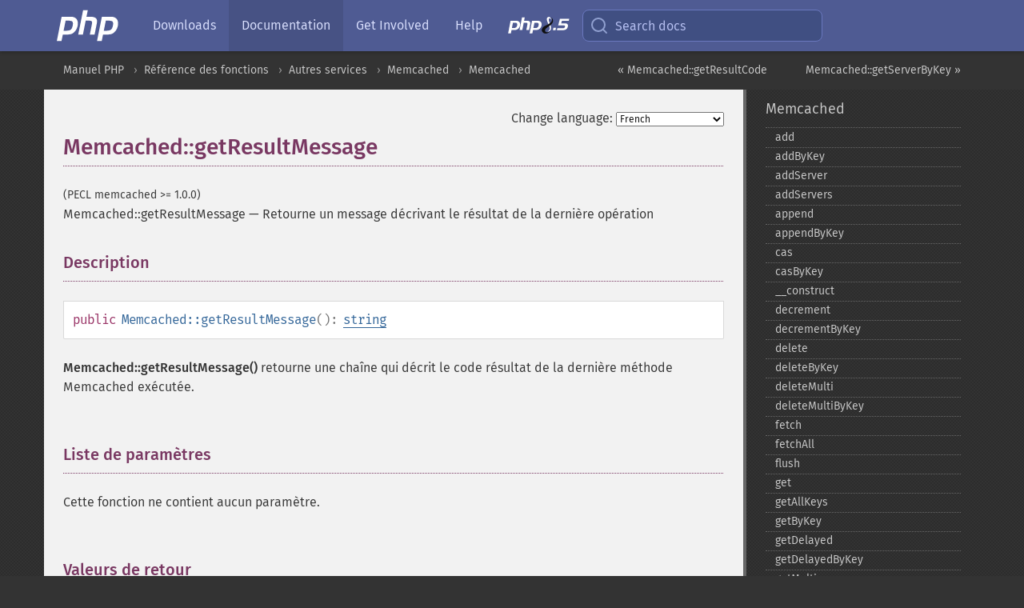

--- FILE ---
content_type: text/html; charset=utf-8
request_url: https://www.php.net/manual/fr/memcached.getresultmessage.php
body_size: 7661
content:
<!DOCTYPE html>
<html xmlns="http://www.w3.org/1999/xhtml" lang="fr">
<head>

  <meta charset="utf-8">
  <meta name="viewport" content="width=device-width, initial-scale=1.0">

     <base href="https://www.php.net/manual/fr/memcached.getresultmessage.php">
  
  <title>PHP: Memcached::getResultMessage - Manual</title>

      <link rel="stylesheet" type="text/css" href="/cached.php?t=1756715876&amp;f=/fonts/Fira/fira.css" media="screen">
      <link rel="stylesheet" type="text/css" href="/cached.php?t=1756715876&amp;f=/fonts/Font-Awesome/css/fontello.css" media="screen">
      <link rel="stylesheet" type="text/css" href="/cached.php?t=1763585401&amp;f=/styles/theme-base.css" media="screen">
      <link rel="stylesheet" type="text/css" href="/cached.php?t=1763575802&amp;f=/styles/theme-medium.css" media="screen">
  
 <link rel="icon" type="image/svg+xml" sizes="any" href="https://www.php.net/favicon.svg?v=2">
 <link rel="icon" type="image/png" sizes="196x196" href="https://www.php.net/favicon-196x196.png?v=2">
 <link rel="icon" type="image/png" sizes="32x32" href="https://www.php.net/favicon-32x32.png?v=2">
 <link rel="icon" type="image/png" sizes="16x16" href="https://www.php.net/favicon-16x16.png?v=2">
 <link rel="shortcut icon" href="https://www.php.net/favicon.ico?v=2">

 <link rel="search" type="application/opensearchdescription+xml" href="https://www.php.net/phpnetimprovedsearch.src" title="Add PHP.net search">
 <link rel="alternate" type="application/atom+xml" href="https://www.php.net/releases/feed.php" title="PHP Release feed">
 <link rel="alternate" type="application/atom+xml" href="https://www.php.net/feed.atom" title="PHP: Hypertext Preprocessor">

 <link rel="canonical" href="https://www.php.net/manual/fr/memcached.getresultmessage.php">
 <link rel="shorturl" href="https://www.php.net/manual/fr/memcached.getresultmessage.php">
 <link rel="alternate" href="https://www.php.net/manual/fr/memcached.getresultmessage.php" hreflang="x-default">

 <link rel="contents" href="https://www.php.net/manual/fr/index.php">
 <link rel="index" href="https://www.php.net/manual/fr/class.memcached.php">
 <link rel="prev" href="https://www.php.net/manual/fr/memcached.getresultcode.php">
 <link rel="next" href="https://www.php.net/manual/fr/memcached.getserverbykey.php">

 <link rel="alternate" href="https://www.php.net/manual/en/memcached.getresultmessage.php" hreflang="en">
 <link rel="alternate" href="https://www.php.net/manual/de/memcached.getresultmessage.php" hreflang="de">
 <link rel="alternate" href="https://www.php.net/manual/es/memcached.getresultmessage.php" hreflang="es">
 <link rel="alternate" href="https://www.php.net/manual/fr/memcached.getresultmessage.php" hreflang="fr">
 <link rel="alternate" href="https://www.php.net/manual/it/memcached.getresultmessage.php" hreflang="it">
 <link rel="alternate" href="https://www.php.net/manual/ja/memcached.getresultmessage.php" hreflang="ja">
 <link rel="alternate" href="https://www.php.net/manual/pt_BR/memcached.getresultmessage.php" hreflang="pt_BR">
 <link rel="alternate" href="https://www.php.net/manual/ru/memcached.getresultmessage.php" hreflang="ru">
 <link rel="alternate" href="https://www.php.net/manual/tr/memcached.getresultmessage.php" hreflang="tr">
 <link rel="alternate" href="https://www.php.net/manual/uk/memcached.getresultmessage.php" hreflang="uk">
 <link rel="alternate" href="https://www.php.net/manual/zh/memcached.getresultmessage.php" hreflang="zh">

<link rel="stylesheet" type="text/css" href="/cached.php?t=1756715876&amp;f=/fonts/Fira/fira.css" media="screen">
<link rel="stylesheet" type="text/css" href="/cached.php?t=1756715876&amp;f=/fonts/Font-Awesome/css/fontello.css" media="screen">
<link rel="stylesheet" type="text/css" href="/cached.php?t=1763585401&amp;f=/styles/theme-base.css" media="screen">
<link rel="stylesheet" type="text/css" href="/cached.php?t=1763575802&amp;f=/styles/theme-medium.css" media="screen">


 <base href="https://www.php.net/manual/fr/memcached.getresultmessage.php">

<meta name="Description" content="Retourne un message d&eacute;crivant le r&eacute;sultat de la derni&egrave;re op&eacute;ration" />

<meta name="twitter:card" content="summary_large_image" />
<meta name="twitter:site" content="@official_php" />
<meta name="twitter:title" content="PHP: Memcached::getResultMessage - Manual" />
<meta name="twitter:description" content="Retourne un message d&eacute;crivant le r&eacute;sultat de la derni&egrave;re op&eacute;ration" />
<meta name="twitter:creator" content="@official_php" />
<meta name="twitter:image:src" content="https://www.php.net/images/meta-image.png" />

<meta itemprop="name" content="PHP: Memcached::getResultMessage - Manual" />
<meta itemprop="description" content="Retourne un message d&eacute;crivant le r&eacute;sultat de la derni&egrave;re op&eacute;ration" />
<meta itemprop="image" content="https://www.php.net/images/meta-image.png" />

<meta property="og:image" content="https://www.php.net/images/meta-image.png" />
<meta property="og:description" content="Retourne un message d&eacute;crivant le r&eacute;sultat de la derni&egrave;re op&eacute;ration" />

<link href="https://fosstodon.org/@php" rel="me" />
<!-- Matomo -->
<script>
    var _paq = window._paq = window._paq || [];
    /* tracker methods like "setCustomDimension" should be called before "trackPageView" */
    _paq.push(["setDoNotTrack", true]);
    _paq.push(["disableCookies"]);
    _paq.push(['trackPageView']);
    _paq.push(['enableLinkTracking']);
    (function() {
        var u="https://analytics.php.net/";
        _paq.push(['setTrackerUrl', u+'matomo.php']);
        _paq.push(['setSiteId', '1']);
        var d=document, g=d.createElement('script'), s=d.getElementsByTagName('script')[0];
        g.async=true; g.src=u+'matomo.js'; s.parentNode.insertBefore(g,s);
    })();
</script>
<!-- End Matomo Code -->
</head>
<body class="docs "><a href="/x-myracloud-5958a2bbbed300a9b9ac631223924e0b/1769609775.684" style="display:  none">update page now</a>

<nav class="navbar navbar-fixed-top">
  <div class="navbar__inner">
    <a href="/" aria-label="PHP Home" class="navbar__brand">
      <img
        src="/images/logos/php-logo-white.svg"
        aria-hidden="true"
        width="80"
        height="40"
      >
    </a>

    <div
      id="navbar__offcanvas"
      tabindex="-1"
      class="navbar__offcanvas"
      aria-label="Menu"
    >
      <button
        id="navbar__close-button"
        class="navbar__icon-item navbar_icon-item--visually-aligned navbar__close-button"
      >
        <svg xmlns="http://www.w3.org/2000/svg" width="24" viewBox="0 0 24 24" fill="currentColor"><path d="M19,6.41L17.59,5L12,10.59L6.41,5L5,6.41L10.59,12L5,17.59L6.41,19L12,13.41L17.59,19L19,17.59L13.41,12L19,6.41Z" /></svg>
      </button>

      <ul class="navbar__nav">
                            <li class="navbar__item">
              <a
                href="/downloads.php"
                                class="navbar__link  "
              >
                                  Downloads                              </a>
          </li>
                            <li class="navbar__item">
              <a
                href="/docs.php"
                aria-current="page"                class="navbar__link navbar__link--active "
              >
                                  Documentation                              </a>
          </li>
                            <li class="navbar__item">
              <a
                href="/get-involved.php"
                                class="navbar__link  "
              >
                                  Get Involved                              </a>
          </li>
                            <li class="navbar__item">
              <a
                href="/support.php"
                                class="navbar__link  "
              >
                                  Help                              </a>
          </li>
                            <li class="navbar__item">
              <a
                href="/releases/8.5/index.php"
                                class="navbar__link  navbar__release"
              >
                                  <img src="/images/php8/logo_php8_5.svg" alt="PHP 8.5">
                              </a>
          </li>
              </ul>
    </div>

    <div class="navbar__right">
        
      
      <!-- Desktop default search -->
      <form
        action="/manual-lookup.php"
        class="navbar__search-form"
      >
        <label for="navbar__search-input" aria-label="Search docs">
          <svg
  xmlns="http://www.w3.org/2000/svg"
  aria-hidden="true"
  width="24"
  viewBox="0 0 24 24"
  fill="none"
  stroke="currentColor"
  stroke-width="2"
  stroke-linecap="round"
  stroke-linejoin="round"
>
  <circle cx="11" cy="11" r="8"></circle>
  <line x1="21" y1="21" x2="16.65" y2="16.65"></line>
</svg>        </label>
        <input
          type="search"
          name="pattern"
          id="navbar__search-input"
          class="navbar__search-input"
          placeholder="Search docs"
          accesskey="s"
        >
        <input type="hidden" name="scope" value="quickref">
      </form>

      <!-- Desktop encanced search -->
      <button
        id="navbar__search-button"
        class="navbar__search-button"
        hidden
      >
        <svg
  xmlns="http://www.w3.org/2000/svg"
  aria-hidden="true"
  width="24"
  viewBox="0 0 24 24"
  fill="none"
  stroke="currentColor"
  stroke-width="2"
  stroke-linecap="round"
  stroke-linejoin="round"
>
  <circle cx="11" cy="11" r="8"></circle>
  <line x1="21" y1="21" x2="16.65" y2="16.65"></line>
</svg>        Search docs
      </button>

        
      <!-- Mobile default items -->
      <a
        id="navbar__search-link"
        href="/lookup-form.php"
        aria-label="Search docs"
        class="navbar__icon-item navbar__search-link"
      >
        <svg
  xmlns="http://www.w3.org/2000/svg"
  aria-hidden="true"
  width="24"
  viewBox="0 0 24 24"
  fill="none"
  stroke="currentColor"
  stroke-width="2"
  stroke-linecap="round"
  stroke-linejoin="round"
>
  <circle cx="11" cy="11" r="8"></circle>
  <line x1="21" y1="21" x2="16.65" y2="16.65"></line>
</svg>      </a>
      <a
        id="navbar__menu-link"
        href="/menu.php"
        aria-label="Menu"
        class="navbar__icon-item navbar_icon-item--visually-aligned navbar_menu-link"
      >
        <svg xmlns="http://www.w3.org/2000/svg"
  aria-hidden="true"
  width="24"
  viewBox="0 0 24 24"
  fill="currentColor"
>
  <path d="M3,6H21V8H3V6M3,11H21V13H3V11M3,16H21V18H3V16Z" />
</svg>      </a>

      <!-- Mobile enhanced items -->
      <button
        id="navbar__search-button-mobile"
        aria-label="Search docs"
        class="navbar__icon-item navbar__search-button-mobile"
        hidden
      >
        <svg
  xmlns="http://www.w3.org/2000/svg"
  aria-hidden="true"
  width="24"
  viewBox="0 0 24 24"
  fill="none"
  stroke="currentColor"
  stroke-width="2"
  stroke-linecap="round"
  stroke-linejoin="round"
>
  <circle cx="11" cy="11" r="8"></circle>
  <line x1="21" y1="21" x2="16.65" y2="16.65"></line>
</svg>      </button>
      <button
        id="navbar__menu-button"
        aria-label="Menu"
        class="navbar__icon-item navbar_icon-item--visually-aligned"
        hidden
      >
        <svg xmlns="http://www.w3.org/2000/svg"
  aria-hidden="true"
  width="24"
  viewBox="0 0 24 24"
  fill="currentColor"
>
  <path d="M3,6H21V8H3V6M3,11H21V13H3V11M3,16H21V18H3V16Z" />
</svg>      </button>
    </div>

    <div
      id="navbar__backdrop"
      class="navbar__backdrop"
    ></div>
  </div>

  <div id="flash-message"></div>
</nav>
<nav id="trick"><div><dl>
<dt><a href='/manual/en/getting-started.php'>Getting Started</a></dt>
	<dd><a href='/manual/en/introduction.php'>Introduction</a></dd>
	<dd><a href='/manual/en/tutorial.php'>A simple tutorial</a></dd>
<dt><a href='/manual/en/langref.php'>Language Reference</a></dt>
	<dd><a href='/manual/en/language.basic-syntax.php'>Basic syntax</a></dd>
	<dd><a href='/manual/en/language.types.php'>Types</a></dd>
	<dd><a href='/manual/en/language.variables.php'>Variables</a></dd>
	<dd><a href='/manual/en/language.constants.php'>Constants</a></dd>
	<dd><a href='/manual/en/language.expressions.php'>Expressions</a></dd>
	<dd><a href='/manual/en/language.operators.php'>Operators</a></dd>
	<dd><a href='/manual/en/language.control-structures.php'>Control Structures</a></dd>
	<dd><a href='/manual/en/language.functions.php'>Functions</a></dd>
	<dd><a href='/manual/en/language.oop5.php'>Classes and Objects</a></dd>
	<dd><a href='/manual/en/language.namespaces.php'>Namespaces</a></dd>
	<dd><a href='/manual/en/language.enumerations.php'>Enumerations</a></dd>
	<dd><a href='/manual/en/language.errors.php'>Errors</a></dd>
	<dd><a href='/manual/en/language.exceptions.php'>Exceptions</a></dd>
	<dd><a href='/manual/en/language.fibers.php'>Fibers</a></dd>
	<dd><a href='/manual/en/language.generators.php'>Generators</a></dd>
	<dd><a href='/manual/en/language.attributes.php'>Attributes</a></dd>
	<dd><a href='/manual/en/language.references.php'>References Explained</a></dd>
	<dd><a href='/manual/en/reserved.variables.php'>Predefined Variables</a></dd>
	<dd><a href='/manual/en/reserved.exceptions.php'>Predefined Exceptions</a></dd>
	<dd><a href='/manual/en/reserved.interfaces.php'>Predefined Interfaces and Classes</a></dd>
	<dd><a href='/manual/en/reserved.attributes.php'>Predefined Attributes</a></dd>
	<dd><a href='/manual/en/context.php'>Context options and parameters</a></dd>
	<dd><a href='/manual/en/wrappers.php'>Supported Protocols and Wrappers</a></dd>
</dl>
<dl>
<dt><a href='/manual/en/security.php'>Security</a></dt>
	<dd><a href='/manual/en/security.intro.php'>Introduction</a></dd>
	<dd><a href='/manual/en/security.general.php'>General considerations</a></dd>
	<dd><a href='/manual/en/security.cgi-bin.php'>Installed as CGI binary</a></dd>
	<dd><a href='/manual/en/security.apache.php'>Installed as an Apache module</a></dd>
	<dd><a href='/manual/en/security.sessions.php'>Session Security</a></dd>
	<dd><a href='/manual/en/security.filesystem.php'>Filesystem Security</a></dd>
	<dd><a href='/manual/en/security.database.php'>Database Security</a></dd>
	<dd><a href='/manual/en/security.errors.php'>Error Reporting</a></dd>
	<dd><a href='/manual/en/security.variables.php'>User Submitted Data</a></dd>
	<dd><a href='/manual/en/security.hiding.php'>Hiding PHP</a></dd>
	<dd><a href='/manual/en/security.current.php'>Keeping Current</a></dd>
<dt><a href='/manual/en/features.php'>Features</a></dt>
	<dd><a href='/manual/en/features.http-auth.php'>HTTP authentication with PHP</a></dd>
	<dd><a href='/manual/en/features.cookies.php'>Cookies</a></dd>
	<dd><a href='/manual/en/features.sessions.php'>Sessions</a></dd>
	<dd><a href='/manual/en/features.file-upload.php'>Handling file uploads</a></dd>
	<dd><a href='/manual/en/features.remote-files.php'>Using remote files</a></dd>
	<dd><a href='/manual/en/features.connection-handling.php'>Connection handling</a></dd>
	<dd><a href='/manual/en/features.persistent-connections.php'>Persistent Database Connections</a></dd>
	<dd><a href='/manual/en/features.commandline.php'>Command line usage</a></dd>
	<dd><a href='/manual/en/features.gc.php'>Garbage Collection</a></dd>
	<dd><a href='/manual/en/features.dtrace.php'>DTrace Dynamic Tracing</a></dd>
</dl>
<dl>
<dt><a href='/manual/en/funcref.php'>Function Reference</a></dt>
	<dd><a href='/manual/en/refs.basic.php.php'>Affecting PHP's Behaviour</a></dd>
	<dd><a href='/manual/en/refs.utilspec.audio.php'>Audio Formats Manipulation</a></dd>
	<dd><a href='/manual/en/refs.remote.auth.php'>Authentication Services</a></dd>
	<dd><a href='/manual/en/refs.utilspec.cmdline.php'>Command Line Specific Extensions</a></dd>
	<dd><a href='/manual/en/refs.compression.php'>Compression and Archive Extensions</a></dd>
	<dd><a href='/manual/en/refs.crypto.php'>Cryptography Extensions</a></dd>
	<dd><a href='/manual/en/refs.database.php'>Database Extensions</a></dd>
	<dd><a href='/manual/en/refs.calendar.php'>Date and Time Related Extensions</a></dd>
	<dd><a href='/manual/en/refs.fileprocess.file.php'>File System Related Extensions</a></dd>
	<dd><a href='/manual/en/refs.international.php'>Human Language and Character Encoding Support</a></dd>
	<dd><a href='/manual/en/refs.utilspec.image.php'>Image Processing and Generation</a></dd>
	<dd><a href='/manual/en/refs.remote.mail.php'>Mail Related Extensions</a></dd>
	<dd><a href='/manual/en/refs.math.php'>Mathematical Extensions</a></dd>
	<dd><a href='/manual/en/refs.utilspec.nontext.php'>Non-Text MIME Output</a></dd>
	<dd><a href='/manual/en/refs.fileprocess.process.php'>Process Control Extensions</a></dd>
	<dd><a href='/manual/en/refs.basic.other.php'>Other Basic Extensions</a></dd>
	<dd><a href='/manual/en/refs.remote.other.php'>Other Services</a></dd>
	<dd><a href='/manual/en/refs.search.php'>Search Engine Extensions</a></dd>
	<dd><a href='/manual/en/refs.utilspec.server.php'>Server Specific Extensions</a></dd>
	<dd><a href='/manual/en/refs.basic.session.php'>Session Extensions</a></dd>
	<dd><a href='/manual/en/refs.basic.text.php'>Text Processing</a></dd>
	<dd><a href='/manual/en/refs.basic.vartype.php'>Variable and Type Related Extensions</a></dd>
	<dd><a href='/manual/en/refs.webservice.php'>Web Services</a></dd>
	<dd><a href='/manual/en/refs.utilspec.windows.php'>Windows Only Extensions</a></dd>
	<dd><a href='/manual/en/refs.xml.php'>XML Manipulation</a></dd>
	<dd><a href='/manual/en/refs.ui.php'>GUI Extensions</a></dd>
</dl>
<dl>
<dt>Keyboard Shortcuts</dt><dt>?</dt>
<dd>This help</dd>
<dt>j</dt>
<dd>Next menu item</dd>
<dt>k</dt>
<dd>Previous menu item</dd>
<dt>g p</dt>
<dd>Previous man page</dd>
<dt>g n</dt>
<dd>Next man page</dd>
<dt>G</dt>
<dd>Scroll to bottom</dd>
<dt>g g</dt>
<dd>Scroll to top</dd>
<dt>g h</dt>
<dd>Goto homepage</dd>
<dt>g s</dt>
<dd>Goto search<br>(current page)</dd>
<dt>/</dt>
<dd>Focus search box</dd>
</dl></div></nav>
<div id="goto">
    <div class="search">
         <div class="text"></div>
         <div class="results"><ul></ul></div>
   </div>
</div>

  <div id="breadcrumbs" class="clearfix">
    <div id="breadcrumbs-inner">
          <div class="next">
        <a href="memcached.getserverbykey.php">
          Memcached::getServerByKey &raquo;
        </a>
      </div>
              <div class="prev">
        <a href="memcached.getresultcode.php">
          &laquo; Memcached::getResultCode        </a>
      </div>
          <ul>
            <li><a href='index.php'>Manuel PHP</a></li>      <li><a href='funcref.php'>R&eacute;f&eacute;rence des fonctions</a></li>      <li><a href='refs.remote.other.php'>Autres services</a></li>      <li><a href='book.memcached.php'>Memcached</a></li>      <li><a href='class.memcached.php'>Memcached</a></li>      </ul>
    </div>
  </div>




<div id="layout" class="clearfix">
  <section id="layout-content">
  <div class="page-tools">
    <div class="change-language">
      <form action="/manual/change.php" method="get" id="changelang" name="changelang">
        <fieldset>
          <label for="changelang-langs">Change language:</label>
          <select onchange="document.changelang.submit()" name="page" id="changelang-langs">
            <option value='en/memcached.getresultmessage.php'>English</option>
            <option value='de/memcached.getresultmessage.php'>German</option>
            <option value='es/memcached.getresultmessage.php'>Spanish</option>
            <option value='fr/memcached.getresultmessage.php' selected="selected">French</option>
            <option value='it/memcached.getresultmessage.php'>Italian</option>
            <option value='ja/memcached.getresultmessage.php'>Japanese</option>
            <option value='pt_BR/memcached.getresultmessage.php'>Brazilian Portuguese</option>
            <option value='ru/memcached.getresultmessage.php'>Russian</option>
            <option value='tr/memcached.getresultmessage.php'>Turkish</option>
            <option value='uk/memcached.getresultmessage.php'>Ukrainian</option>
            <option value='zh/memcached.getresultmessage.php'>Chinese (Simplified)</option>
            <option value='help-translate.php'>Other</option>
          </select>
        </fieldset>
      </form>
    </div>
  </div><div id="memcached.getresultmessage" class="refentry">
 <div class="refnamediv">
  <h1 class="refname">Memcached::getResultMessage</h1>
  <p class="verinfo">(PECL memcached &gt;= 1.0.0)</p><p class="refpurpose"><span class="refname">Memcached::getResultMessage</span> &mdash; <span class="dc-title">Retourne un message décrivant le résultat de la dernière opération</span></p>

 </div>

 <div class="refsect1 description" id="refsect1-memcached.getresultmessage-description">
  <h3 class="title">Description</h3>
  <div class="methodsynopsis dc-description">
   <span class="modifier">public</span> <span class="methodname"><strong>Memcached::getResultMessage</strong></span>(): <span class="type"><a href="language.types.string.php" class="type string">string</a></span></div>

  <p class="para rdfs-comment">
   <span class="function"><strong>Memcached::getResultMessage()</strong></span> retourne une chaîne qui
   décrit le code résultat de la dernière méthode Memcached exécutée.
  </p>
 </div>


 <div class="refsect1 parameters" id="refsect1-memcached.getresultmessage-parameters">
  <h3 class="title">Liste de paramètres</h3>
  <p class="para">Cette fonction ne contient aucun paramètre.</p>
 </div>


 <div class="refsect1 returnvalues" id="refsect1-memcached.getresultmessage-returnvalues">
  <h3 class="title">Valeurs de retour</h3>
  <p class="para">
   Message décrivant le résultat de la dernière opération Memcached.
  </p>
 </div>


 <div class="refsect1 examples" id="refsect1-memcached.getresultmessage-examples">
  <h3 class="title">Exemples</h3>
  <p class="para">
   <div class="example" id="example-1">
    <p><strong>Exemple #1 Exemple avec <span class="function"><strong>Memcached::getResultMessage()</strong></span></strong></p>
    <div class="example-contents">
<div class="phpcode"><code><span style="color: #000000"><span style="color: #0000BB">&lt;?php<br />$m </span><span style="color: #007700">= new </span><span style="color: #0000BB">Memcached</span><span style="color: #007700">();<br /></span><span style="color: #0000BB">$m</span><span style="color: #007700">-&gt;</span><span style="color: #0000BB">addServer</span><span style="color: #007700">(</span><span style="color: #DD0000">'localhost'</span><span style="color: #007700">, </span><span style="color: #0000BB">11211</span><span style="color: #007700">);<br /><br /></span><span style="color: #0000BB">$m</span><span style="color: #007700">-&gt;</span><span style="color: #0000BB">add</span><span style="color: #007700">(</span><span style="color: #DD0000">'foo'</span><span style="color: #007700">, </span><span style="color: #DD0000">'bar'</span><span style="color: #007700">); </span><span style="color: #FF8000">// Succès la première fois<br /></span><span style="color: #0000BB">$m</span><span style="color: #007700">-&gt;</span><span style="color: #0000BB">add</span><span style="color: #007700">(</span><span style="color: #DD0000">'foo'</span><span style="color: #007700">, </span><span style="color: #DD0000">'bar'</span><span style="color: #007700">);<br />echo </span><span style="color: #0000BB">$m</span><span style="color: #007700">-&gt;</span><span style="color: #0000BB">getResultMessage</span><span style="color: #007700">(),</span><span style="color: #DD0000">"\n"</span><span style="color: #007700">;<br /></span><span style="color: #0000BB">?&gt;</span></span></code></div>
    </div>

    <div class="example-contents"><p>L&#039;exemple ci-dessus va afficher :</p></div>
    <div class="example-contents screen">
<div class="examplescode"><pre class="examplescode">NOT STORED</pre>
</div>
    </div>
   </div>
  </p>
 </div>


</div>    <div class="contribute">
      <h3 class="title">Found A Problem?</h3>
      <div>
         
      </div>
      <div class="edit-bug">
        <a href="https://github.com/php/doc-base/blob/master/README.md" title="This will take you to our contribution guidelines on GitHub" target="_blank" rel="noopener noreferrer">Learn How To Improve This Page</a>
        •
        <a href="https://github.com/php/doc-fr/blob/master/reference/memcached/memcached/getresultmessage.xml">Submit a Pull Request</a>
        •
        <a href="https://github.com/php/doc-fr/issues/new?body=From%20manual%20page:%20https:%2F%2Fphp.net%2Fmemcached.getresultmessage%0A%0A---">Report a Bug</a>
      </div>
    </div><section id="usernotes">
 <div class="head">
  <span class="action"><a href="/manual/add-note.php?sect=memcached.getresultmessage&amp;repo=fr&amp;redirect=https://www.php.net/manual/fr/memcached.getresultmessage.php">＋<small>add a note</small></a></span>
  <h3 class="title">User Contributed Notes </h3>
 </div>
 <div class="note">There are no user contributed notes for this page.</div></section>    </section><!-- layout-content -->
        <aside class='layout-menu'>

        <ul class='parent-menu-list'>
                                    <li>
                <a href="class.memcached.php">Memcached</a>

                                    <ul class='child-menu-list'>

                                                <li class="">
                            <a href="memcached.add.php" title="add">add</a>
                        </li>
                                                <li class="">
                            <a href="memcached.addbykey.php" title="addByKey">addByKey</a>
                        </li>
                                                <li class="">
                            <a href="memcached.addserver.php" title="addServer">addServer</a>
                        </li>
                                                <li class="">
                            <a href="memcached.addservers.php" title="addServers">addServers</a>
                        </li>
                                                <li class="">
                            <a href="memcached.append.php" title="append">append</a>
                        </li>
                                                <li class="">
                            <a href="memcached.appendbykey.php" title="appendByKey">appendByKey</a>
                        </li>
                                                <li class="">
                            <a href="memcached.cas.php" title="cas">cas</a>
                        </li>
                                                <li class="">
                            <a href="memcached.casbykey.php" title="casByKey">casByKey</a>
                        </li>
                                                <li class="">
                            <a href="memcached.construct.php" title="_&#8203;_&#8203;construct">_&#8203;_&#8203;construct</a>
                        </li>
                                                <li class="">
                            <a href="memcached.decrement.php" title="decrement">decrement</a>
                        </li>
                                                <li class="">
                            <a href="memcached.decrementbykey.php" title="decrementByKey">decrementByKey</a>
                        </li>
                                                <li class="">
                            <a href="memcached.delete.php" title="delete">delete</a>
                        </li>
                                                <li class="">
                            <a href="memcached.deletebykey.php" title="deleteByKey">deleteByKey</a>
                        </li>
                                                <li class="">
                            <a href="memcached.deletemulti.php" title="deleteMulti">deleteMulti</a>
                        </li>
                                                <li class="">
                            <a href="memcached.deletemultibykey.php" title="deleteMultiByKey">deleteMultiByKey</a>
                        </li>
                                                <li class="">
                            <a href="memcached.fetch.php" title="fetch">fetch</a>
                        </li>
                                                <li class="">
                            <a href="memcached.fetchall.php" title="fetchAll">fetchAll</a>
                        </li>
                                                <li class="">
                            <a href="memcached.flush.php" title="flush">flush</a>
                        </li>
                                                <li class="">
                            <a href="memcached.get.php" title="get">get</a>
                        </li>
                                                <li class="">
                            <a href="memcached.getallkeys.php" title="getAllKeys">getAllKeys</a>
                        </li>
                                                <li class="">
                            <a href="memcached.getbykey.php" title="getByKey">getByKey</a>
                        </li>
                                                <li class="">
                            <a href="memcached.getdelayed.php" title="getDelayed">getDelayed</a>
                        </li>
                                                <li class="">
                            <a href="memcached.getdelayedbykey.php" title="getDelayedByKey">getDelayedByKey</a>
                        </li>
                                                <li class="">
                            <a href="memcached.getmulti.php" title="getMulti">getMulti</a>
                        </li>
                                                <li class="">
                            <a href="memcached.getmultibykey.php" title="getMultiByKey">getMultiByKey</a>
                        </li>
                                                <li class="">
                            <a href="memcached.getoption.php" title="getOption">getOption</a>
                        </li>
                                                <li class="">
                            <a href="memcached.getresultcode.php" title="getResultCode">getResultCode</a>
                        </li>
                                                <li class="current">
                            <a href="memcached.getresultmessage.php" title="getResultMessage">getResultMessage</a>
                        </li>
                                                <li class="">
                            <a href="memcached.getserverbykey.php" title="getServerByKey">getServerByKey</a>
                        </li>
                                                <li class="">
                            <a href="memcached.getserverlist.php" title="getServerList">getServerList</a>
                        </li>
                                                <li class="">
                            <a href="memcached.getstats.php" title="getStats">getStats</a>
                        </li>
                                                <li class="">
                            <a href="memcached.getversion.php" title="getVersion">getVersion</a>
                        </li>
                                                <li class="">
                            <a href="memcached.increment.php" title="increment">increment</a>
                        </li>
                                                <li class="">
                            <a href="memcached.incrementbykey.php" title="incrementByKey">incrementByKey</a>
                        </li>
                                                <li class="">
                            <a href="memcached.ispersistent.php" title="isPersistent">isPersistent</a>
                        </li>
                                                <li class="">
                            <a href="memcached.ispristine.php" title="isPristine">isPristine</a>
                        </li>
                                                <li class="">
                            <a href="memcached.prepend.php" title="prepend">prepend</a>
                        </li>
                                                <li class="">
                            <a href="memcached.prependbykey.php" title="prependByKey">prependByKey</a>
                        </li>
                                                <li class="">
                            <a href="memcached.quit.php" title="quit">quit</a>
                        </li>
                                                <li class="">
                            <a href="memcached.replace.php" title="replace">replace</a>
                        </li>
                                                <li class="">
                            <a href="memcached.replacebykey.php" title="replaceByKey">replaceByKey</a>
                        </li>
                                                <li class="">
                            <a href="memcached.resetserverlist.php" title="resetServerList">resetServerList</a>
                        </li>
                                                <li class="">
                            <a href="memcached.set.php" title="set">set</a>
                        </li>
                                                <li class="">
                            <a href="memcached.setbykey.php" title="setByKey">setByKey</a>
                        </li>
                                                <li class="">
                            <a href="memcached.setencodingkey.php" title="setEncodingKey">setEncodingKey</a>
                        </li>
                                                <li class="">
                            <a href="memcached.setmulti.php" title="setMulti">setMulti</a>
                        </li>
                                                <li class="">
                            <a href="memcached.setmultibykey.php" title="setMultiByKey">setMultiByKey</a>
                        </li>
                                                <li class="">
                            <a href="memcached.setoption.php" title="setOption">setOption</a>
                        </li>
                                                <li class="">
                            <a href="memcached.setoptions.php" title="setOptions">setOptions</a>
                        </li>
                                                <li class="">
                            <a href="memcached.setsaslauthdata.php" title="setSaslAuthData">setSaslAuthData</a>
                        </li>
                                                <li class="">
                            <a href="memcached.touch.php" title="touch">touch</a>
                        </li>
                                                <li class="">
                            <a href="memcached.touchbykey.php" title="touchByKey">touchByKey</a>
                        </li>
                        
                    </ul>
                
            </li>
                        
                    </ul>
    </aside>


  </div><!-- layout -->

  <footer>
    <div class="container footer-content">
      <div class="row-fluid">
      <ul class="footmenu">
        <li><a href="/manual/fr/copyright.php">Copyright &copy; 2001-2026 The PHP Documentation Group</a></li>
        <li><a href="/my.php">My PHP.net</a></li>
        <li><a href="/contact.php">Contact</a></li>
        <li><a href="/sites.php">Other PHP.net sites</a></li>
        <li><a href="/privacy.php">Privacy policy</a></li>
      </ul>
      </div>
    </div>
  </footer>
    
<script src="/cached.php?t=1756715876&amp;f=/js/ext/jquery-3.6.0.min.js"></script>
<script src="/cached.php?t=1756715876&amp;f=/js/ext/FuzzySearch.min.js"></script>
<script src="/cached.php?t=1756715876&amp;f=/js/ext/mousetrap.min.js"></script>
<script src="/cached.php?t=1756715876&amp;f=/js/ext/jquery.scrollTo.min.js"></script>
<script src="/cached.php?t=1768309801&amp;f=/js/search.js"></script>
<script src="/cached.php?t=1768309801&amp;f=/js/common.js"></script>
<script type="module" src="/cached.php?t=1759587603&amp;f=/js/interactive-examples.js"></script>

<a id="toTop" href="javascript:;"><span id="toTopHover"></span><img width="40" height="40" alt="To Top" src="/images/to-top@2x.png"></a>

<div id="search-modal__backdrop" class="search-modal__backdrop">
  <div
    role="dialog"
    aria-label="Search modal"
    id="search-modal"
    class="search-modal"
  >
    <div class="search-modal__header">
      <div class="search-modal__form">
        <div class="search-modal__input-icon">
          <!-- https://feathericons.com search -->
          <svg xmlns="http://www.w3.org/2000/svg"
            aria-hidden="true"
            width="24"
            viewBox="0 0 24 24"
            fill="none"
            stroke="currentColor"
            stroke-width="2"
            stroke-linecap="round"
            stroke-linejoin="round"
          >
            <circle cx="11" cy="11" r="8"></circle>
            <line x1="21" y1="21" x2="16.65" y2="16.65"></line>
          </svg>
        </div>
        <input
          type="search"
          id="search-modal__input"
          class="search-modal__input"
          placeholder="Search docs"
          aria-label="Search docs"
        />
      </div>

      <button aria-label="Close" class="search-modal__close">
        <!-- https://pictogrammers.com/library/mdi/icon/close/ -->
        <svg
          xmlns="http://www.w3.org/2000/svg"
          aria-hidden="true"
          width="24"
          viewBox="0 0 24 24"
        >
          <path d="M19,6.41L17.59,5L12,10.59L6.41,5L5,6.41L10.59,12L5,17.59L6.41,19L12,13.41L17.59,19L19,17.59L13.41,12L19,6.41Z"/>
        </svg>
      </button>
    </div>
    <div
      role="listbox"
      aria-label="Search results"
      id="search-modal__results"
      class="search-modal__results"
    ></div>
    <div class="search-modal__helper-text">
      <div>
        <kbd>↑</kbd> and <kbd>↓</kbd> to navigate •
        <kbd>Enter</kbd> to select •
        <kbd>Esc</kbd> to close • <kbd>/</kbd> to open
      </div>
      <div>
        Press <kbd>Enter</kbd> without
        selection to search using Google
      </div>
    </div>
  </div>
</div>

</body>
</html>
